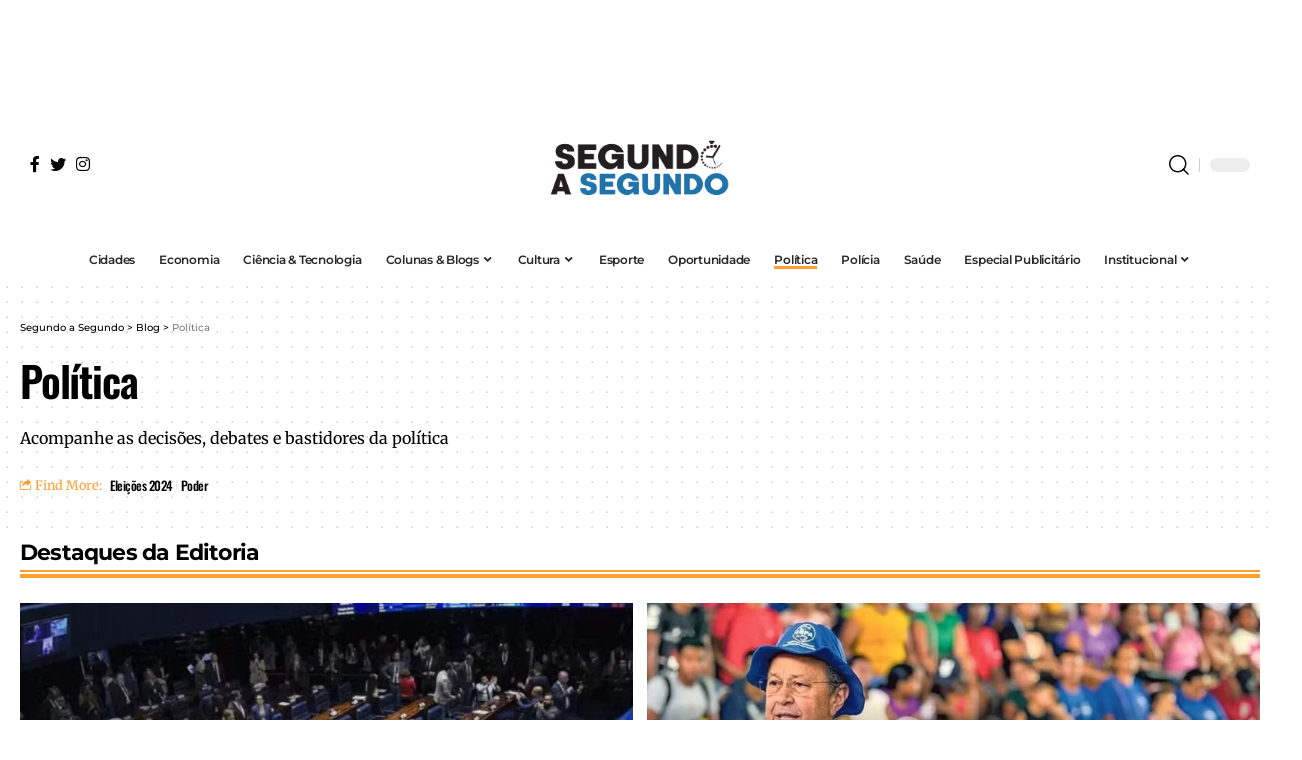

--- FILE ---
content_type: text/css; charset=utf-8
request_url: https://segundoasegundo.com.br/wp-content/uploads/elementor/css/post-1220.css?ver=1769221905
body_size: 43
content:
.elementor-1220 .elementor-element.elementor-element-4f61393{margin-top:0px;margin-bottom:-20px;padding:0px 0px 0px 0px;}.elementor-1220 .elementor-element.elementor-element-d558b0b{padding:0px 20px 18px 20px;}.elementor-1220 .elementor-element.elementor-element-1ea7e8c > .elementor-widget-container{margin:0px 0px 0px 0px;}.elementor-1220 .elementor-element.elementor-element-0f26c3e > .elementor-container{max-width:1254px;}.elementor-1220 .elementor-element.elementor-element-0f26c3e .elementor-column-gap-custom .elementor-column > .elementor-element-populated{padding:7px;}.elementor-1220 .elementor-element.elementor-element-45baa71 > .elementor-widget-container{margin:0px 0px 0px 0px;}.elementor-1220 .elementor-element.elementor-element-45baa71{--title-size:34px;}.elementor-1220 .elementor-element.elementor-element-7fbe86a > .elementor-container{max-width:1254px;}.elementor-1220 .elementor-element.elementor-element-7fbe86a .elementor-column-gap-custom .elementor-column > .elementor-element-populated{padding:7px;}.elementor-1220 .elementor-element.elementor-element-9dd70c6 > .elementor-widget-container{margin:0px 0px 0px 0px;}.elementor-1220 .elementor-element.elementor-element-9dd70c6{--feat-ratio:80;}.elementor-1220 .elementor-element.elementor-element-9dd70c6 .is-gap-custom{margin-left:-10px;margin-right:-10px;--column-gap:10px;}.elementor-1220 .elementor-element.elementor-element-9dd70c6 .is-gap-custom .block-inner > *{padding-left:10px;padding-right:10px;}.elementor-1220 .elementor-element.elementor-element-3fa1872 .elementor-column-gap-custom .elementor-column > .elementor-element-populated{padding:20px;}@media(max-width:1024px){.elementor-1220 .elementor-element.elementor-element-4f61393{padding:0px 0px 0px 0px;}.elementor-1220 .elementor-element.elementor-element-1ea7e8c > .elementor-widget-container{margin:0px 0px 0px 0px;}.elementor-1220 .elementor-element.elementor-element-0f26c3e{margin-top:0px;margin-bottom:0px;padding:0px 13px 0px 13px;}.elementor-1220 .elementor-element.elementor-element-45baa71 > .elementor-widget-container{margin:0px 0px 0px 0px;}.elementor-1220 .elementor-element.elementor-element-45baa71{--feat-ratio:90;--title-size:22px;}.elementor-1220 .elementor-element.elementor-element-45baa71 .is-gap-custom{margin-left:-7px;margin-right:-7px;--column-gap:7px;}.elementor-1220 .elementor-element.elementor-element-45baa71 .is-gap-custom .block-inner > *{padding-left:7px;padding-right:7px;}.elementor-1220 .elementor-element.elementor-element-7fbe86a{padding:0px 13px 0px 13px;}.elementor-1220 .elementor-element.elementor-element-9dd70c6 > .elementor-widget-container{margin:0px 0px 0px 0px;}.elementor-1220 .elementor-element.elementor-element-9dd70c6{--feat-ratio:90;--title-size:18px;}.elementor-1220 .elementor-element.elementor-element-9dd70c6 .is-gap-custom{margin-left:-7px;margin-right:-7px;--column-gap:7px;}.elementor-1220 .elementor-element.elementor-element-9dd70c6 .is-gap-custom .block-inner > *{padding-left:7px;padding-right:7px;}}@media(max-width:767px){.elementor-1220 .elementor-element.elementor-element-4f61393{padding:0px 0px 0px 0px;}.elementor-1220 .elementor-element.elementor-element-1ea7e8c > .elementor-widget-container{margin:0px 0px 0px 0px;}.elementor-1220 .elementor-element.elementor-element-0f26c3e{padding:0px 13px 0px 13px;}.elementor-1220 .elementor-element.elementor-element-45baa71 > .elementor-widget-container{margin:0px 0px 0px 0px;}.elementor-1220 .elementor-element.elementor-element-45baa71{--feat-ratio:80;--title-size:18px;}.elementor-1220 .elementor-element.elementor-element-7fbe86a{padding:0px 13px 0px 13px;}.elementor-1220 .elementor-element.elementor-element-9dd70c6{--feat-ratio:58;}}